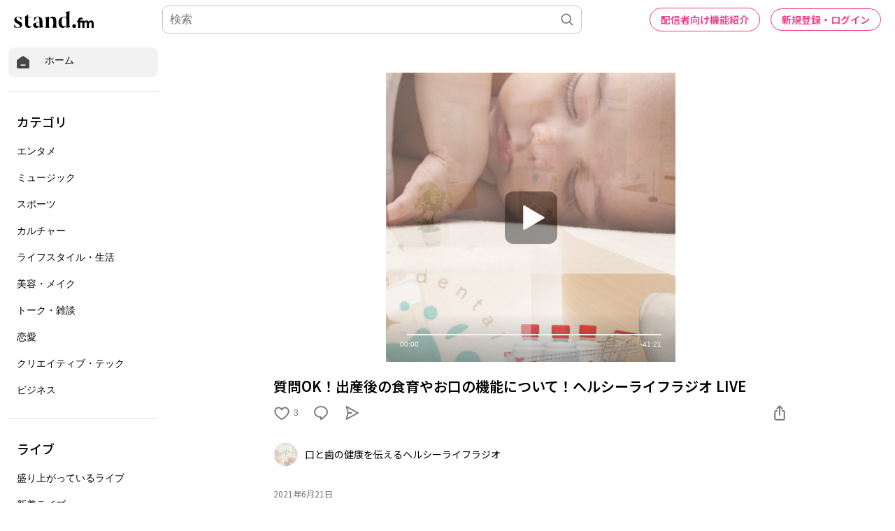

--- FILE ---
content_type: text/html; charset=utf-8
request_url: https://www.google.com/recaptcha/api2/aframe
body_size: 183
content:
<!DOCTYPE HTML><html><head><meta http-equiv="content-type" content="text/html; charset=UTF-8"></head><body><script nonce="vh3mK6853p3B3GAC-Cxsrw">/** Anti-fraud and anti-abuse applications only. See google.com/recaptcha */ try{var clients={'sodar':'https://pagead2.googlesyndication.com/pagead/sodar?'};window.addEventListener("message",function(a){try{if(a.source===window.parent){var b=JSON.parse(a.data);var c=clients[b['id']];if(c){var d=document.createElement('img');d.src=c+b['params']+'&rc='+(localStorage.getItem("rc::a")?sessionStorage.getItem("rc::b"):"");window.document.body.appendChild(d);sessionStorage.setItem("rc::e",parseInt(sessionStorage.getItem("rc::e")||0)+1);localStorage.setItem("rc::h",'1768758054586');}}}catch(b){}});window.parent.postMessage("_grecaptcha_ready", "*");}catch(b){}</script></body></html>